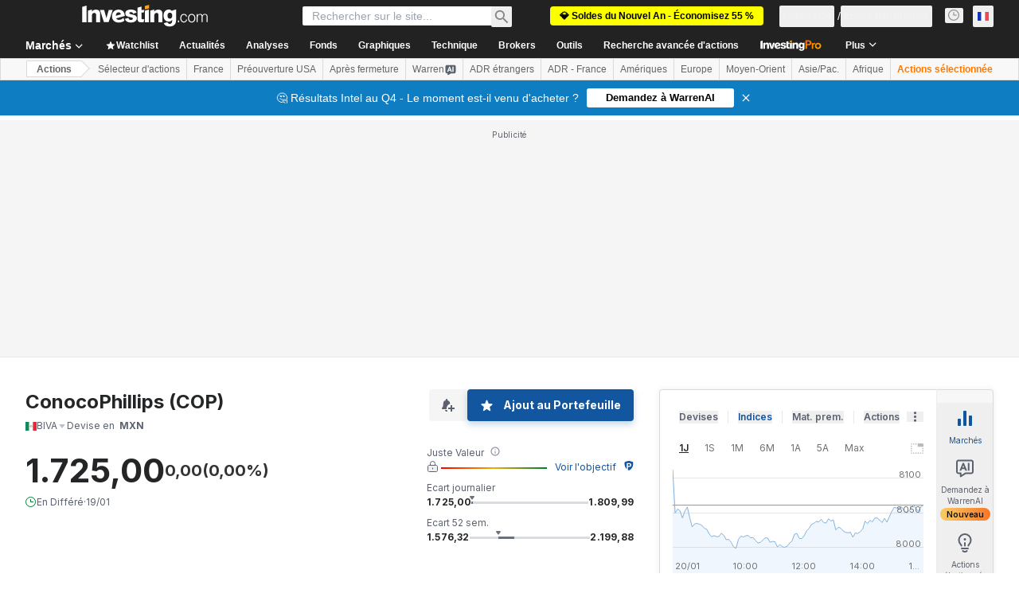

--- FILE ---
content_type: application/javascript
request_url: https://promos.investing.com/eu-a4flkt7l2b/z9gd/9a63d23b-49c1-4335-b698-e7f3ab10af6c/fr.investing.com/jsonp/z?cb=1768928596352&callback=__dgoast2cosqxm8
body_size: 521
content:
__dgoast2cosqxm8({"rand":844651,"ts":1768928596731.0,"success":true,"geo":{"ip":"3.145.24.137","country_name":"United States","country_code":"US","zipcode":"43215","longitude":-83.0061,"continent_code":"NA","time_zone":"America/New_York","continent_name":"North America","latitude":39.9625,"region_code":"OH","city":"Columbus","region_name":"Ohio","metro_code":535},"da":"bg*br*al|Apple%bt*bm*bs*cb*bu*dl$0^j~m|131.0.0.0%v~d~f~primarySoftwareType|Robot%s~r~dg*e~b~dq*z|Blink%cn*ds*ba*ch*cc*n|Chrome%t~bl*ac~aa~g~y|macOS%ce*ah~bq*bd~dd*cq$0^cl*df*bp*ad|Desktop%bh*c~dc*dn*bi*ae~ci*cx*p~bk*de*bc*i~h|10.15.7%cd*w~cu*ck*l~u~partialIdentification*af~bz*db*ab*q~a*cp$0^dh*k|Apple%cr*ag|-"});